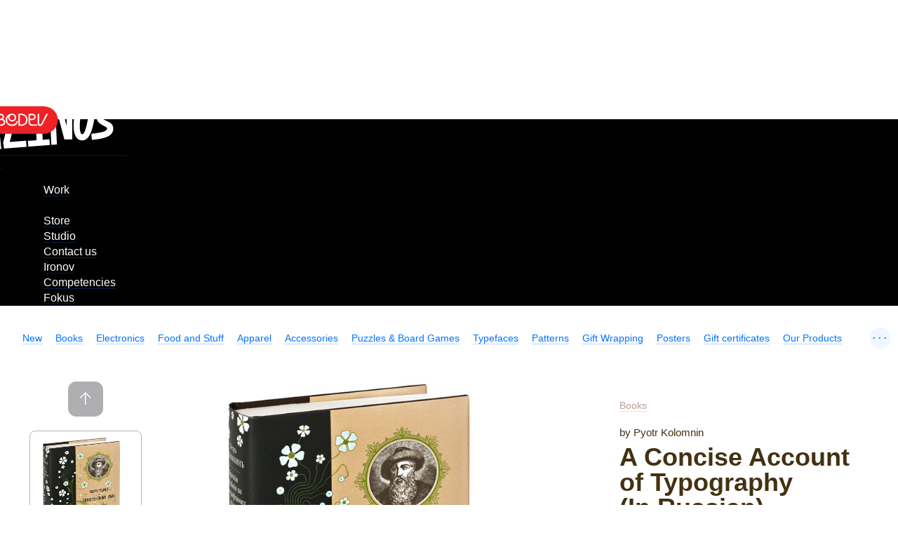

--- FILE ---
content_type: text/html; charset=UTF-8
request_url: https://store.artlebedev.com/books/typography/kratkie-svedenia-po-tipografskomu-delu/
body_size: 8225
content:
<!DOCTYPE html><!-- (c) Art. Lebedev Studio | http://www.artlebedev.com/ -->

<html class="no-js" lang="en" prefix="og: http://ogp.me/ns#"><head><script>(function(w,d,s,l,i){w[l]=w[l]||[];w[l].push({'gtm.start':
      new Date().getTime(),event:'gtm.js'});var f=d.getElementsByTagName(s)[0],
      j=d.createElement(s),dl=l!='dataLayer'?'&l='+l:'';j.async=true;j.src=
      'https://www.googletagmanager.com/gtm.js?id='+i+dl;f.parentNode.insertBefore(j,f);
      })(window,document,'script','dataLayer','GTM-WPTMTMR');</script><meta http-equiv="X-UA-Compatible" content="IE=Edge"><meta content="text/html; charset=UTF-8" http-equiv="Content-Type"><meta name="viewport" content="width=device-width, initial-scale=1"><meta name="format-detection" content="telephone=no"><meta property="og:type" content="website"><meta property="fb:app_id" content="1195244893905744"><meta name="title" content="A Concise Account of Typography (In Russian)"><meta property="og:title" content="A Concise Account of Typography (In Russian)"><meta name="description" content="This book published in the late 19th century today still remains the only original substantial Russian work on typesetting, page layout and typography."><meta name="og:description" content="This book published in the late 19th century today still remains the only original substantial Russian work on typesetting, page layout and typography."><meta property="og:url" content="https://store.artlebedev.com/books/typography/kratkie-svedenia-po-tipografskomu-delu/"><meta property="og:image" content="https://store.artlebedev.com/products/images/fs9hrf0v.jpg"><title>A Concise Account of Typography (In Russian)</title><link rel="stylesheet" href="//img.artlebedev.ru/svalka/header-2016/v2/src/_build/header-2021-v2.min.css" media="all"><link rel="stylesheet" href="//login.artlebedev.ru/assets/index.css" media="all"><link rel="stylesheet" href="/rev-dc413e5bc67f642851320c08c14b5226cd3c376a/themes/default/min/store.build.css" media="all"><link rel="stylesheet" href="/rev-dc413e5bc67f642851320c08c14b5226cd3c376a/themes/default/min/product-card.build.css" media="all"><script src="//login.artlebedev.ru/assets/index.js" type="module"></script><script src="/rev-dc413e5bc67f642851320c08c14b5226cd3c376a/themes/default/min/bootstrap.build.js"></script><link href="/favicon.ico" rel="shortcut icon"><link rel="apple-touch-icon" href="https://img.artlebedev.ru/icons/touch-icon-iphone.png"><link rel="apple-touch-icon" sizes="76x76" href="https://img.artlebedev.ru/icons/touch-icon-ipad.png"><link rel="apple-touch-icon" sizes="120x120" href="https://img.artlebedev.ru/icons/touch-icon-iphone-retina.png"><link rel="apple-touch-icon" sizes="152x152" href="https://img.artlebedev.ru/icons/touch-icon-ipad-retina.png"></head><body class="en als-login-black" data-lang="en" data-isdownloadable="false"><noscript><iframe height="0" width="0" style="display:none;visibility:hidden" src="https://www.googletagmanager.com/ns.html?id=GTM-WPTMTMR"></iframe></noscript><div class="layout"><div class="page-body"><div class="page__inner"><div class="als-header-2021-padding"></div><div class="als-header-wrap-2021-outer"><div class="als-header-wrap-2021" id="als-header-wrap-2021"><div class="als-header-wrap-2021-inner"><div class="als-header-2021-mobile-trigger"></div><div class="als-header-2021-logo-container"><div class="als-header-2023-logo"><a href="/"><img src="/themes/default/i/als-magazinus-logo-en.svg"></a></div></div><div class="als-header-2021-buttons"><div class="als-header-2021-buttons-right"><div id="als-login-button"></div><a href="/search/" class="als-header-2021-nav-item als-header-2021-buttons-search" data-toggle="als-search">
                 
              </a></div></div><div class="als-header-2021-bottom"><div class="als-header-2021-nav"><div class="als-header-2021-nav-scroll-container"><div class="als-header-2021-nav-container"><div class="als-header-2021-nav-wrapper"><div class="als-header-2021-nav"><div class="als-header-2021-nav-scroll-container"><div class="als-header-2021-nav-container"><div class="als-header-2021-nav-wrapper"><menu class="clearfix"><li class=""><a class="als-header-2021-nav-item" href="https://www.artlebedev.com/">Work</a></li><li><div class="divider"></div></li><li class="active"><a class="als-header-2021-nav-item" href="/">Store</a></li><li class=""><a class="als-header-2021-nav-item" href="https://www.artlebedev.com/studio/">Studio</a></li><li class=""><a class="als-header-2021-nav-item" href="https://www.artlebedev.com/studio/location/">Contact us</a></li><li class=""><a class="als-header-2021-nav-item" href="https://ironov.artlebedev.com/?utm_source=studio&amp;utm_medium=main_com&amp;utm_campaign=menu">Ironov</a></li><li class=""><a class="als-header-2021-nav-item" href="https://www.artlebedev.com/competencies/">Competencies</a></li><li class=""><a class="als-header-2021-nav-item" href="https://fokus.artlebedev.com/">Fokus</a></li></menu></div></div></div></div></div></div></div></div></div></div></div></div><div class="als-control-panel"><div class="wishlist-link js-wishlist-link not_display"><a class="with-icon with-icon--wishlist"><span class="js-wishlist-counter wishlist-link__content" data-word-forms='["wish","wishes","wishes"]'></span></a></div><div class="cart-control not_display js-cart-link-container"><div class="with-icon with-icon--cart js-cart-opener-control"><span class="cart-control__content"><span class="js-sale-items-amount" data-forms='["item","items","items"]'></span> / <span class="js-sale-cost"> <span class="currency USD">US $</span> <span class="sum price__USD">0</span></span></span></div></div></div><div class="categories-list-wrapper"><ul class="categories-list nodash hidden js-categories-list"><li><a href="/new/">New</a></li><li><a href="/books/">Books</a></li><li><a href="/electronics/">Electronics</a><ul class="subnavigation"><li><a href="/electronics/devices/">Devices</a></li><li><a href="/electronics/accessories/">Accessories</a></li></ul></li><li><a href="/coffee-shop/">Food and Stuff </a></li><li><a href="/apparel/">Apparel</a></li><li><a href="/accessories/">Accessories</a></li><li><a href="/toys-games/">Puzzles &amp; Board Games</a><ul class="subnavigation"><li><a href="/toys-games/construction-kits/">Robots &amp; Kits</a></li><li><a href="/toys-games/board-games/">Board Games</a></li><li><a href="/toys-games/toys/">Toys</a></li></ul></li><li><a href="/type/">Typefaces</a><ul class="subnavigation"><li><a href="/type/script/">Script</a></li><li><a href="/type/display/">Display</a></li><li><a href="/type/sans/">Sans</a></li><li><a href="/type/serif/">Serif</a></li><li><a href="/type/brand/">Brand</a></li></ul></li><li><a href="/patterns/">Patterns</a></li><li><a href="/gift-wrapping/">Gift Wrapping</a><ul class="subnavigation"><li><a href="/gift-wrapping/wrapping-paper/">Wrapping paper</a></li><li><a href="/gift-wrapping/gift-boxes/">Gift boxes</a></li><li><a href="/gift-wrapping/gift-bags/">Gift bags</a></li><li><a href="/gift-wrapping/postcards/">Postcards</a></li></ul></li><li><a href="/posters/">Posters</a></li><li><a href="/certificates/">Gift certificates</a></li><li><a href="/made/">Our Products</a><ul class="subnavigation"><li><a href="/made/izdal/">Books</a></li><li><a href="/made/coffee-shop/">Coffee</a></li><li><a href="/made/games/">Toys</a></li><li><a href="/made/accessories/">Apparel and Accessories</a></li><li><a href="/made/posters/">Posters</a></li><li><a href="/made/gift-wrapping/">Gift Wrapping</a></li><li><a href="/made/home/">Home</a></li><li><a href="/made/city/">City</a></li></ul></li><li><a href="/designed/">Our Design</a></li><li><a href="/all/">All Goods</a></li></ul><div class="categories-list-control not_display js-categories-list-control">...</div><div class="categories-list-hidden js-categories-list-hidden"></div></div><div data-als-search="wrapper" class="als-content-wrap"><div class="main-content js-main-content"><div class="main-content__inner"><div class="product-card cleared" data-product-data='{
      "currency": "USD",
      "name" : "A Concise Account of Typography (In Russian)",
      "price": 42.5
        ,"category": 110202}'><div class="product-card__content-block"><div class="additional-content js-top-limiter"><div class="product-info-panel js-product-info-panel"><div class="inner"><form class="js-cart-form cart-form" action="/cart/add/" method="post"><div class="prices-container"><div class="product-breadcrumbs"><a href="/books/">Books</a></div><div class="inner"><div class="subtitle">
<p class="body_smaller">by Pyotr Kolomnin</p>


</div><h1>A Concise Account of Typography (In Russian)</h1><div class="content"><div class="product-card__content-block"><div class="content product-gallery not_display js-product-gallery" data-slides='{ "data":{ "sliders":[{ "id":"63439", "slides":["\/products\/images\/0cphyetv.jpg","\/products\/images\/zngbg6rw.jpg","\/products\/images\/wenqazpq.jpg","\/products\/images\/xhzcbq9p.jpg","\/products\/images\/7ahcrt8f.jpg","\/products\/images\/qkmf949f.jpg"] }], "variants":[{ "variant_id":"63439", "slider_id":"63439" }] } } '><div class="swiper-gallery-wrapper swiper-gallery-wrapper"><div class="gallery-thumbs-container"><div class="swiper js-swiper-gallery-thumbs"><div class="swiper-wrapper"></div></div><div class="swiper-button-prev js-swiper-button-prev"></div><div class="swiper-button-next js-swiper-button-next"></div></div><div class="swiper js-swiper-gallery"><div class="swiper-wrapper"></div><div class="swiper-pagination"></div></div></div></div></div><div class="product-card__content-block"><div class="product-view content js-product-view-mobile not_display"><img id="TreePreview" src="/products/images/huxe0118.jpg" alt="A Concise Account of Typography (In Russian)"></div></div></div><a href="#reviews" class="rating js-rating"><span class="current-mark">
          ☆
        </span><span>
          ☆
        </span><span>
          ☆
        </span><span>
          ☆
        </span><span>
          ☆
        </span></a><span class="reviews-counter js-rating-counter">2</span><input name="id" type="hidden" value="63439"><input id="main_product_id" name="main_product_id" type="hidden" value="63439"><div class="prices"><div class="price price_type_current"> <span class="currency USD">US $</span> <span class="sum price_current_USD">42.50</span></div></div><div class="add-to-cart js-add-to-cart" data-product-data='{
      "currency": "USD",
      "name" : "A Concise Account of Typography (In Russian)",
      "price": 42.5}'><input name="isSubmitted" type="hidden" value="1"><span class="pretty-button type1"><button type="submit" class="action_default js-metrika-add-to-cart-button pretty-button__element">Add to cart</button></span></div></div><div class="amount-control js-amount-control not_display"><span class="pretty-button type1"><button type="button" class="less less_button pretty-button__element">−</button></span><input type="number" max="999" pattern="[0-9]*" value="1" name="amount"><span class="pretty-button type1"><button type="button" class="more more_button pretty-button__element">+</button></span></div><div class="product-controls"><div data-product-id="63439" class="product-details-item product-details-item__wishlist js-add-to-wishlist"><div class="product-details-item__icon with-icon with-icon--1-5x pseudo with-icon--wishlist js-metrika-add-to-wishes"></div><div class="product-details-item__text"><span class="pseudo add-wishes js-metrika-add-to-wishes">I want it!</span><span class="remove-wishes">Already in the wishlist<br><span class="pseudo">Remove</span></span></div></div><div data-product-id="63439" class="product-details-item not_display js-feature-dependent-content"><div class="product-details-item__icon with-icon with-icon--1-5x with-icon--available"></div><div class="product-details-item__text">In stock<br><span class="pseudo js-deliveries-list-control">Delivery options</span></div></div><div class="product-details-item product-details-item__share js-product-share"><div class="product-details-item__icon with-icon with-icon--1-5x with-icon--share pseudo js-product-share-icon js-metrika-share"></div><div class="product-details-item__text js-product-share-text-label"><span class="pseudo js-metrika-share">Share</span></div><div class="likely likely-big not_display js-share-buttons" data-counters="no"><div class="telegram"></div><div class="facebook"></div><div class="vkontakte"></div><div class="twitter"></div><div class="x"></div></div></div></div><div class="podeli-widget"></div><script>
          var podeliScript = document.createElement('script');
          podeliScript.src =
          'https://cdn.podeli.ru/New-Widgets/New-mini-card-item/podeli-widget.js';
          podeliScript.defer = true;

          document.body.appendChild(podeliScript);

          podeliScript.onload = function() {
          MiniWidgetPodeli.init({
          total: 42.5,
          selectorToInject: ".podeli-widget",
          });
          }
        </script></div></form></div></div></div></div><div class="content"><script>
      window.dataLayer = window.dataLayer || [];

      dataLayer.push({
        "ecommerce": {
          "currencyCode": "USD",
          "detail": {
            "products": [
              {
                "id": 63439,
                "name": "A Concise Account of Typography (In Russian)",
                "price": 999
                  ,"category": 110202
              }
            ]
          }
        },
        "event": "productDetail"
      });
    </script><div class="product-card__content-block"><div class="content product-gallery not_display js-product-gallery" data-slides='{ "data":{ "sliders":[{ "id":"63439", "slides":["\/products\/images\/0cphyetv.jpg","\/products\/images\/zngbg6rw.jpg","\/products\/images\/wenqazpq.jpg","\/products\/images\/xhzcbq9p.jpg","\/products\/images\/7ahcrt8f.jpg","\/products\/images\/qkmf949f.jpg"] }], "variants":[{ "variant_id":"63439", "slider_id":"63439" }] } } '><div class="swiper-gallery-wrapper swiper-gallery-wrapper"><div class="gallery-thumbs-container"><div class="swiper js-swiper-gallery-thumbs"><div class="swiper-wrapper"></div></div><div class="swiper-button-prev js-swiper-button-prev"></div><div class="swiper-button-next js-swiper-button-next"></div></div><div class="swiper js-swiper-gallery"><div class="swiper-wrapper"></div><div class="swiper-pagination"></div></div></div></div></div><div class="product-card__content-block"><div class="product-view content js-product-view not_display"><img id="TreePreview" src="/products/images/huxe0118.jpg" alt="A Concise Account of Typography (In Russian)"></div></div><div class="product-card__content-block"><div class="content">

<p class="body">
This book published in the late 19th century today still remains the only original substantial Russian work on typesetting, page layout and typography.
</p>

</div></div><div class="product-details product-card__content-block"><div class="content inner"><p>Weight: 1.3 kg</p>

<p class="body">
Hard cover
</p>
<p class="body">
Over 450 illustrations
</p>
<p class="body">
656 pages
</p>
<p class="body">
Format: 154<span class="oo">×</span>220 mm (6.1"<span class="oo">×</span>8.7")
</p>
<p class="body">
Number of copies: 3000
</p>
<p class="body">
ISBN 978-5-98062-015-8
</p>

<br>
<a href="http://www.artlebedev.com/everything/izdal/kratkie-svedenia-po-tipografskomu-delu/"><img src="//www.artlebedev.com/everything/izdal/kratkie-svedenia-po-tipografskomu-delu/tipografskoe-delo-small.jpg" alt="" width="300" height="228" border="0"></a><br>

<p class="body">
<a href="http://www.artlebedev.com/everything/izdal/kratkie-svedenia-po-tipografskomu-delu/">Project page</a>
</p>

</div></div></div></div><div class="product-card delivery-payments inner"><div class="product-card__content-block"><div class="delivery-payments__content content"><section><h2>Shipment and payment</h2><p>We accept Visa and Mastercard as methods of payment. Purchases delivered by courier in Moscow, Russia can be paid for with cash.</p><p>We can ship almost anywhere in the world. Shipping costs and available delivery methods (courier, mail, or pick up) will be shown during checkout. Delivery time and cost will vary based on the chosen service, order weight and distance to the destination.</p><p class="refund">If you are not satisfied with your purchase for any reason, we'll take it back, no questions asked.</p></section></div></div></div><section class="product-card inner reviews js-reviews" data-months='["January","February","March","April","May","June","July","August","September","October","November","December"]'><div class="product-card__content-block"><input type="hidden" name="product_id" value="63439"><input type="hidden" name="is_admin" value=""><div class="content"><div class="review-form-open-control"><span class="pretty-button type1"><button type="button" class="js-authorization-popup_opener pretty-button__element">Write a review</button></span></div><div class="question-form-open-control"><span class="pretty-button type1"><button type="button" class="js-authorization-popup_opener pretty-button__element">Ask a question</button></span></div><div class="review-form-close-control js-question-form-close-control not_display"><span class="pseudo">Leave without review.</span></div><form action="." enctype="multipart/form-data" data-xp="completed_on_valid: true" class="pretty-form review-form js-review-form"><div class="pretty-form__inner"><strong>guest</strong><div class="review-form__rules">We appreciate honest feedback and constructive criticism of our products. Your review has to be truthful and helpful. We don’t publish inadequate comments.</div><div class="pretty-form__item field"><div class="pretty-form__item-content"><textarea name="comment"></textarea><label for="comments">Review</label></div></div><span class="file-upload-control pseudo js-file-upload-control">Add a picture</span><div class="pretty-form__item field file-upload"><div class="pretty-form__item-content"><div class="file-upload__plate"></div><div class="file-upload__inner dropzone-block js-file-upload-review" data-messages='{"dictDefaultMessage":"Upload image","dictCancelUpload":"Cancel","dictRemoveFile":"×"}'><input type="file" name="photo" multiple accept="image/*"><div class="dropzone-previews file-upload__previews js-file-upload-previews-review"></div><div class="dz-default dz-message"><span>Upload image</span></div></div></div></div><span class="video-control pseudo js-video-control">Add a video</span><div class="pretty-form__item field not_display js-video-form-item"><div class="pretty-form__item-content"><input type="text" name="video" id="video" data-xp="valid: /^https:\/\/(www\.youtube\.com\/watch\?v=([0-9a-z\-_]{11})|youtu\.be\/([0-9a-z\-_]{11})|vimeo\.com\/(\d{9})|rutube\.ru\/video\/([0-9a-z]{32}))(?:[\S]*)$/i"><label for="video">Video link</label></div></div><h4>Оценка</h4><div class="rating-control options" data-xp="required: '![this]'"><input type="radio" name="rating" id="rating5" value="5"><label for="rating5">☆</label><input type="radio" name="rating" id="rating4" value="4"><label for="rating4">☆</label><input type="radio" name="rating" id="rating3" value="3"><label for="rating3">☆</label><input type="radio" name="rating" id="rating2" value="2"><label for="rating2">☆</label><input type="radio" name="rating" id="rating1" value="1"><label for="rating1">☆</label></div><input type="hidden" name="review_id"><input name="isSubmitted" type="hidden" value="1"><input name="is_submitted" type="hidden" value="1"><span class="pretty-button type1"><button type="submit" data-xp="enabled_on_completed: true" value="Send" class="pretty-button__element">Добавить отзыв</button></span></div></form><div class="attention review-sent not_display js-review-sent warning">Thank you for your review! It will be published upon approval.</div><div class="attention review-sent not_display js-rating-sent warning">Thank you for your rating!</div><form action="." enctype="multipart/form-data" data-xp="completed_on_valid: true" class="pretty-form review-form js-question-form"><div class="pretty-form__inner"><strong>guest</strong><div class="review-form__rules">If you have any questions about the product, ask them here and well get back to you with an answer.</div><div class="pretty-form__item field"><div class="pretty-form__item-content"><textarea name="comment" data-xp="required: true"></textarea><label for="comments">Question</label></div></div><span class="file-upload-control pseudo js-file-upload-control-question">Add a picture</span><div class="pretty-form__item field file-upload"><div class="pretty-form__item-content"><div class="file-upload__plate"></div><div class="file-upload__inner dropzone-block js-file-upload-question" data-messages='{"dictDefaultMessage":"Upload image","dictCancelUpload":"Cancel","dictRemoveFile":"×"}'><input type="file" name="photo" multiple accept="image/*"><div class="dropzone-previews file-upload__previews js-file-upload-previews-question"></div><div class="dz-default dz-message"><span>Upload image</span></div></div></div></div><span class="video-control pseudo js-video-control">Add a video</span><div class="pretty-form__item field not_display js-video-form-item"><div class="pretty-form__item-content"><input type="text" name="video" id="video" data-xp="valid: /^https:\/\/(www\.youtube\.com\/watch\?v=([0-9a-z\-_]{11})|youtu\.be\/([0-9a-z\-_]{11})|vimeo\.com\/(\d{9})|rutube\.ru\/video\/([0-9a-z]{32}))(?:[\S]*)$/i"><label for="video">Video link</label></div></div><input type="hidden" name="review_id"><div><input name="isSubmitted" type="hidden" value="1"><input name="is_submitted" type="hidden" value="1"><span class="pretty-button type1"><button type="submit" data-xp="enabled_on_completed: true" value="Send" class="pretty-button__element">Задать вопрос</button></span></div></div></form><div class="attention review-sent not_display js-question-sent warning">Thank you for your question! It will be published upon approval.</div></div><div class="content"><div class="reviews-questions-switcher js-reviews-questions-switcher"><span class="reviews-questions-switcher__item for_reviews-view not_display"><span class="pseudo js-reviews-header">Reviews<span class="reviews-counter js-reviews-counter"></span></span></span><span class="reviews-questions-switcher__item for_questions-view not_display"><span class="pseudo js-questions-header">Questions<span class="reviews-counter js-questions-counter"></span></span></span></div><div class="reviews-view not_display js-reviews-container" id="reviews"><section><div class="reviews-list js-reviews-list"><div id="review" class="not_display"><article class="js-review-item reviews-list__item review"><div class="reviews-list__username"><strong class="js-review-username">guest</strong></div><div class="review-usefulness js-review-usefulness"><div data-usefulness="1" class="usefulness-control usefulness-control--yes js-usefulness-control"><div class="usefulness-control__icon with-icon with-icon--like"></div><div class="usefulness-control__counter js-plus-counter"></div></div><div data-usefulness="0" class="usefulness-control usefulness-control--no js-usefulness-control"><div class="usefulness-control__icon with-icon with-icon--dislike"></div><div class="usefulness-control__counter js-minus-counter"></div></div></div><a href="#reviews" class="rating js-rating"><span>
          ☆
        </span><span>
          ☆
        </span><span>
          ☆
        </span><span>
          ☆
        </span><span>
          ☆
        </span></a><p class="review-comment js-review-comment"></p><div class="review-previews js-review-previews not_display"><div class="js-gallery"></div></div><p><time></time></p></article></div><div id="reply" class="not_display"><article class="js-review-item reviews-list__item review"><div class="reviews-list__username"><strong class="js-review-username">guest</strong></div><p class="review-comment js-review-comment"></p><p><time></time></p></article></div><p><span class="pseudo_link not_display js-show-all-reviews">See all reviews</span></p></div></section></div><div class="questions-view not_display js-questions-container" id="question"><section><div class="reviews-list js-questions-list"><div id="review" class="not_display"><article class="js-review-item reviews-list__item review"><div class="reviews-list__username"><strong class="js-review-username">guest</strong></div><p class="review-comment js-review-comment"></p><div class="review-previews js-review-previews not_display"><div class="js-gallery"></div></div><p><time></time></p></article></div><div id="reply" class="not_display"><article class="js-review-item reviews-list__item review"><div class="reviews-list__username"><strong class="js-review-username">guest</strong></div><p class="review-comment js-review-comment"></p><p><time></time></p></article></div><p><span class="pseudo_link not_display js-show-all-questions">See all reviews</span></p></div></section></div></div></div></section></div></div></div></div></div><footer class="footer" data-als-search="footer"><div class="footer__inner"><div class="footer-menu"><ul class="nodash"><li><a href="/offline/">All shops</a></li></ul></div><div class="payment_types"><div class="col images"><div class="inner"><div class="image_holder"><img src="/themes/default/i/sprite/v-mir.svg" alt="МИР" width="75" height="20"><img src="/themes/default/i/sprite/v-visa.svg" alt="Visa" width="62" height="20"><img src="/themes/default/i/sprite/v-mastercard.svg" alt="MasterCard" width="36" height="22"></div>
        <p>Payment options:<br>
          1) PayPal<br>
          2) Visa or MasterCard (credit card data is submitted through Runet Business Systems internet payment provider.)</p>
        <p>
          <a href="/order/">Placing an Order</a>, <a href="/delivery/">Delivery</a>, and <a href="/payment/">Payment</a>
        </p>
        <a href="/privacy/">Privacy</a>
      </div></div><div class="col text"><div class="inner">
        <p>Our online store is open 24/7, 365 days a year (366 days for leap years). We process orders and accept phone calls Monday through Friday, from 10 a.m. till 7 p.m. Moscow time (from 7 a.m. till 4 p.m. GMT).</p>
        <p><a href="/contacts/">Contact us</a></p>
      </div></div></div><div class="social-buttons"><div class="likes no_print" id="sh-likes"></div><link rel="stylesheet" type="text/css" href="https://img.artlebedev.ru/svalka/header-2016/v2/modules/sh/sh-v2.css"></div><div class="main_footer_inner">
		<div class="col"><div class="inner">
      Phone: <nobr><a href="tel:+74951059124" class="tel">+7 495 105-91-24</a></nobr>
      <br>
      E-mail: <a href="mailto:store@artlebedev.com">store@artlebedev.com</a>
    </div></div>
		<div class="col"><div class="inner">
			For wholesalers <br>
			and distributors:
			<a href="mailto:sales@artlebedev.com">sales@artlebedev.com</a>
		<div id="locales"><a href="//store.artlebedev.ru/books/typography/kratkie-svedenia-po-tipografskomu-delu/">Русский</a> | <strong>English</strong></div></div></div>
		<div class="col"><div class="inner">© 1995–2026 <a href="http://www.artlebedev.com/">Art. Lebedev Studio</a><br></div></div>
		
	</div></div></footer></div><div class="shopping-cart-outer js-shopping-cart"><div class="shopping-cart-wrapper"><form action="/cart/checkout/" method="post" class="shopping-cart js-cart-list js-ordering-form" data-product-name-template="{{product_name}}" data-product-image-template='&lt;img src="{{image_src}}"/&gt;'><div class="shopping-cart__top"><div class="cart-control js-cart-link-container"><span class="cart-control__content"><span class="js-sale-items-amount" data-forms='["item","items","items"]'></span></span></div><div class="shopping-cart__close js-cart-opener-control"></div></div><div class="shopping-cart__inner"></div><div class="order-footer__wrapper"><div class="order-footer js-order-footer"><div class="cart-total-cost js-cart-total"><span class="total-label">Total: </span><span class="total-sum js-total-sum"> <span class="currency USD">US $</span> <span class="sum price__USD">0</span></span></div><div class="pretty-form__item promo-code-block js-promo-code-block not_display" data-user-loggined="false"><div class="pretty-form__item-content "><input type="text" id="promo-code" name="promo_code" class="js-promo-code" data-promo-code="" autocomplete="off"><label for="promo-code">Promo code</label></div></div><div class="pretty-form__item promo-code-block needs-login js-needs-login not_display">
        Ваш код активируется после авторизации на след. шаге
      </div></div><div class="order-control"><div class="ordering"><span class="pretty-button type2"><button type="submit" class="js-metrika-place-order-button pretty-button__element">Order</button></span></div></div></div></form></div></div><template id="product-cart-item" class="not_display"><section class="product js-cart-item"><div class="cells-container product__image js-product-image"><img></div><div class="cells-container product__data"><div class="row"><div class="cells-container"><div class="cell product__description"><div class="product-name js-product-name"><a></a></div></div><div class="cell cell_price"><span class="js-price"></span><div class="amount-control amount-control--small js-amount-control"><span class="pretty-button type1"><button type="button" class="less less_button pretty-button__element">−</button></span><input max="999" pattern="[0-9]*" value="1" class="quantity_control" type="number"><span class="pretty-button type1"><button type="button" class="more more_button pretty-button__element">+</button></span></div><div class="gift-wrap-opener js-gift-wrap-opener not_display js-metrika-add-wrap">+ Wrap it up</div></div><div class="delete-control"><span class="control js-delete-control">×</span><span class="preloader"></span></div></div></div></div></section></template><template id="giftwrap-cart-item" class="not_display"><section class="product js-cart-item"><div class="cells-container product__image js-product-image"><img></div><div class="cells-container product__data"><div class="row"><div class="cells-container"><div class="cell product__description"><div class="product-name js-product-name"><a></a></div></div><div class="cell cell--size js-size"></div><div class="cell cell_price"><span class="js-price"></span></div></div><div class="delete-control"><span class="control js-delete-control">×</span><span class="preloader"></span></div></div><ul class="switcher_with-previews nodash js-gift-wrap-list"><li><input type="radio"><label class="pseudo switcher-preview"></label></li></ul></div></section></template><template id="gift-cart-item" class="not_display"><section class="product js-cart-item js-refresh-gift product_gift"><div class="cells-container product__image js-product-image"><img></div><div class="cells-container product__data"><div class="row"><div class="cells-container"><div class="cell product__description"><div class="product-name js-product-name"><a></a></div><div class="discount js-refresh-gift"><span class="pseudo refresh-gift-control js-refresh-gift-control">Choose your gift</span></div></div><div class="cell cell_price"><span class="sum">0</span> <span class="currency rur">₽</span></div><div class="delete-control"><span class="control js-delete-control">×</span><span class="preloader"></span></div></div></div></div></section></template><div class="modal modal--deliveries-list not_display js-deliveries-list"><div class="popup delivery-popup"><div class="popup_close"></div><h2>Delivery options</h2><div class="delivery-options"><section><p><strong>Russian Post</strong></p>
          <p>Delivery via Russian Post takes 2-7 weeks. You can track your shipment on the Russian Post website before it leaves Russia. Once the package crosses the border (an average of 6-8 days after shipment), you can follow it on the website of the destination country’s postal service.</p>
        </section><section><p><strong>Courier Service Express</strong></p>
          <p>International courier delivery takes 5-11 business days. Order confirmation letter will include a tracking number which you can use to check the status of your shipment. Representatives of Courier Service Express will contact you by phone to arrange delivery.</p>
        </section><section><p><strong>Delivery in Moscow</strong></p>
          <p>If you are in Moscow, you can pick up your order from one of our stores or have it delivered by courier. The store administrator will contact you by phone or email within one day of order placement to confirm the delivery date.</p>
        </section></div></div></div><div id="als-login-forms"></div><link rel="stylesheet" href="//img.artlebedev.ru/svalka/header-2016/_fonts.css" media="all"><link rel="stylesheet" href="//img.artlebedev.ru/_v2/search-v5.css" media="all"><script src="//cdn.jsdelivr.net/npm/webfontloader@1.6.28/webfontloader.min.js"></script><script src="//img.artlebedev.ru/svalka/header-2016/fonts-loader.js"></script><script src="/rev-dc413e5bc67f642851320c08c14b5226cd3c376a/themes/default/min/global.build.js"></script><script src="//img.artlebedev.ru/svalka/header-2016/v2/src/_build/header-2021-v2.min.js"></script><script src="/rev-dc413e5bc67f642851320c08c14b5226cd3c376a/themes/default/min/vue.min.js"></script><script src="/rev-dc413e5bc67f642851320c08c14b5226cd3c376a/themes/default/min/vee-validate.min.js"></script><script src="/rev-dc413e5bc67f642851320c08c14b5226cd3c376a/themes/default/min/store.build.js"></script><script src="/rev-dc413e5bc67f642851320c08c14b5226cd3c376a/themes/default/min/likely.min.js"></script><script src="/rev-dc413e5bc67f642851320c08c14b5226cd3c376a/themes/default/min/qr-code-styling.js"></script><script src="/rev-dc413e5bc67f642851320c08c14b5226cd3c376a/themes/default/min/swiper-bundle.min.js"></script><script src="/rev-dc413e5bc67f642851320c08c14b5226cd3c376a/themes/default/min/product-card.build.js"></script></body></html>

